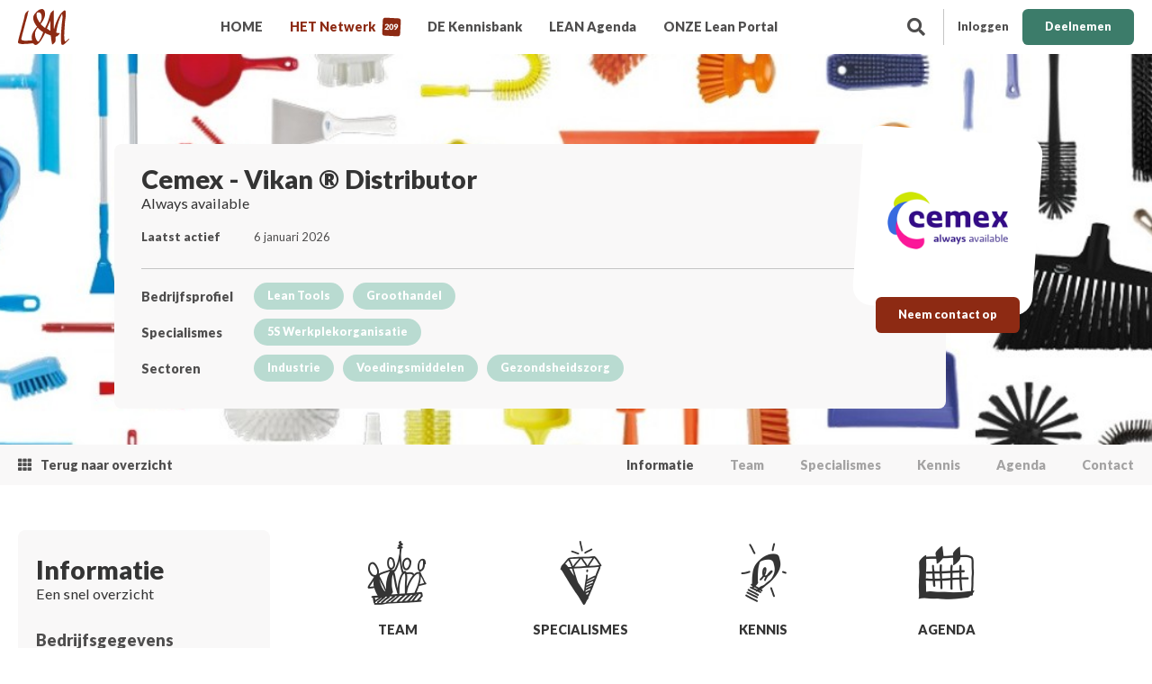

--- FILE ---
content_type: text/html; charset=UTF-8
request_url: https://www.leanportal.nl/netwerk/vikan
body_size: 9630
content:
<!doctype html>
<!--[if IE 8]><html class="lt-ie9" lang="nl"><![endif]-->
<!--[if IE 9]><html class="lt-ie10" lang="nl"><![endif]-->
<!--[if gt IE 9]><!-->
<html lang="nl"><!--<![endif]-->

<head>	<meta charset="utf-8" />
	<title>Vikan  | Lean Portal</title>
	<meta name="keywords" lang="nl" content="Vikan, Cemex Trescon, Schoonmaakhulpmiddelen, colour coding" />
	<meta name="description" lang="nl" content="Cemex is een internationale totaalleverancier van hygiëneproducten, persoonlijke beschermingsmiddelen, (medische) disposables en verpakkingen. Onze pro..." />
	<meta name="robots" content="index, follow" />
	<meta name="generator" content="IQ cms" />
	<meta name="viewport" content="width=device-width, initial-scale=1.0" />
	<!--
		Deze website is ontwikkeld door AWESUM B.V.
		https://www.awesum.nl
	-->
				
		<link rel="icon" href="/public/images/favicon.ico" />
	<meta name="apple-mobile-web-app-capable" content="yes">
<meta name="apple-mobile-web-app-status-bar-style" content="white">
<meta name="msapplication-TileColor" content="#b91d47">
<meta name="msapplication-config" content="/public/images/favicon/browserconfig.xml">
<meta name="theme-color" content="#ffffff">
<link rel="mask-icon" href="/public/images/favicon/safari-pinned-tab.svg" color="#8d2a13">
<link rel="shortcut icon" href="/public/images/favicon/favicon.ico">
<link rel="apple-touch-icon" sizes="180x180" href="/public/images/favicon/apple-touch-icon.png">
<link rel="icon" type="image/png" sizes="32x32" href="/public/images/favicon/favicon-32x32.png">
<link rel="icon" type="image/png" sizes="16x16" href="/public/images/favicon/favicon-16x16.png">
<link rel="manifest" href="/public/images/favicon/site.webmanifest">
<meta name="google-site-verification" content="izC1IhlCykKlUK68TEQvilf0NKFZLWPtbRul2Lee-K8" />


	
	<link rel="stylesheet" href="/static/css/1729587648/fa5-fa5all-default-cookielaw.css" type="text/css" />
	<script>/* <![CDATA[ */                window.dataLayer = window.dataLayer || [];
                function gtag() {dataLayer.push(arguments);}
                gtag('js', new Date());
                gtag('set', { anonymizeIp: true, forceSSL: true });
                gtag('config', 'G-Y41PHRS2ET');/* ]]> */</script>
	</head>

<body class="cmp-company">


<header class="hdr">
    <div class="fit">
        <div class="logo-box">
            <a class="logo-link" href="/">
                <img class="logo-img" src="/public/images/leanportal-logo.svg" width="57" height="40" alt="Leanportal"/>
            </a>
        </div>
        <a class="nav-main-toggle cmd-nav-toggle" href="#">
            <span class="nav-main-toggle-icon is-open icon icon-30 fas fa-bars"></span>
            <span class="nav-main-toggle-icon is-close icon icon-30 fas fa-times"></span>
        </a>
                                <div class="nav-user">
                <div class="btn-bar is-right">
                    <ul class="btn-list">
                        <li class="btn-item">
                            <a class="btn-link no-border" href="/portaal/auth/login">
                                <span class="btn-icon icon icon-20 fas fa-user"></span>
                                <span class="btn-label">Inloggen</span>
                            </a>
                        </li>
                        <li class="btn-item">
                            <a class="btn-link is-green" href="/portaal/auth/register">
                                <span class="btn-label">Deelnemen</span>
                            </a>
                        </li>
                    </ul>
                </div>
            </div>
                <div class="search-bar">
            <a class="search-link cmd-search-bar" href="#">
                <span class="search-icon icon icon-20 fas fa-search"></span>
            </a>
            <div class="search-box is-hidden">
                                <form class="iqf" method="GET" action="/kennis">
                    <fieldset class="iqf-fieldset">
                        <ul class="iqf-list">
                            <li class="iqf-item iq-search">
                                <input name="zoek" class="iqf-search" placeholder="Zoeken..." type="text"/>
                                <span class="iqf-search-icon icon icon-20 far fa-search"></span>
                                <button class="iqf-search-btn btn-link is-theme">
                                    <span class="iqf-search-label btn-label">Zoek</span>
                                </button>
                            </li>
                        </ul>
                    </fieldset>
                </form>
            </div>
        </div>
        <nav class="nav-main">
            <ul class="nav-main-list">
                                    <li class="nav-main-item">
                        <a class="nav-main-link" href="/">
                            <span class="nav-main-label">HOME
                                                            </span>
                        </a>
                    </li>
                                    <li class="nav-main-item is-active">
                        <a class="nav-main-link" href="/netwerk">
                            <span class="nav-main-label">HET Netwerk
                                                                    <span class="nav-main-badge">209</span>
                                                            </span>
                        </a>
                    </li>
                                    <li class="nav-main-item">
                        <a class="nav-main-link" href="/kennis">
                            <span class="nav-main-label">DE Kennisbank
                                                            </span>
                        </a>
                    </li>
                                    <li class="nav-main-item">
                        <a class="nav-main-link" href="/agenda">
                            <span class="nav-main-label">LEAN Agenda
                                                            </span>
                        </a>
                    </li>
                                    <li class="nav-main-item">
                        <a class="nav-main-link" href="/onze-lean-portal">
                            <span class="nav-main-label">ONZE Lean Portal
                                                            </span>
                        </a>
                    </li>
                            </ul>
        </nav>
    </div>
</header>


        

<main class="main">
    <div class="ban">
    <span class="ban-img"
          style="background-image: url('/static/upload/banner/15dec12f-fa4d-4982-b37b-ad9958fd5719/product.jpg');">&nbsp;</span>
    <div class="ban-content">
        <div class="fit">
            <div class="row">
                <div class="col col-c8 col-n-middle col-n-ban">
                    <div class="ban-company">
                        <div class="ban-company-logo">
                            <img class="ban-company-logo-img" src="/static/upload/logo-big/cb9115f7-dd8c-4bc8-8736-913297068e85/product.jpg" width="180" height="180" alt="Cemex - Vikan ® Distributor logo"/>
                            <div class="ban-company-contact">
                                <div class="btn-bar is-center">
                                    <ul class="btn-list">
                                        <li class="btn-item">
                                            <a class="btn-link is-theme" href="/netwerk/vikan/contact">
                                                <span class="btn-label">Neem contact op</span>
                                            </a>
                                        </li>
                                    </ul>
                                </div>
                            </div>
                        </div>
                        <div class="ban-company-padding">
                            <div class="ban-company-info">
                                <h1 class="title-h1">Cemex - Vikan ® Distributor</h1>
                                <h3 class="title-h3">Always available</h3>
                                <div class="ban-company-summary">
                                    <div class="ban-company-log-list">
                                        <div class="ban-company-log-item">
                                            <span class="ban-company-log-title">Laatst actief</span>
                                            <div class="tag-bar">
                                                <span class="ban-company-log-label"> 6 januari 2026</span>
                                            </div>
                                        </div>
                                    </div>
                                </div>
                                <div class="ban-company-log widget">
                                    <ul class="ban-company-log-list">
                                                                                    <li class="ban-company-log-item">
                                                <span class="ban-company-log-title">Bedrijfsprofiel</span>
                                                <div class="tag-bar">
                                                    <ul class="tag-list">
                                                                                                                                                                            <li class="tag-item">
                                                                <div class="tag-link">
                                                                    <span class="tag-label">Lean Tools</span>
                                                                </div>
                                                            </li>
                                                                                                                    <li class="tag-item">
                                                                <div class="tag-link">
                                                                    <span class="tag-label">Groothandel</span>
                                                                </div>
                                                            </li>
                                                                                                            </ul>
                                                </div>
                                            </li>
                                                                                <li class="ban-company-log-item">
                                            <span class="ban-company-log-title">Specialismes</span>
                                            <div class="tag-bar">
                                                <ul class="tag-list">
                                                                                                                                                                <li class="tag-item">
                                                            <div class="tag-link">
                                                                <a href="/netwerk/vikan/specialismes/5s-werkplekorganisatie" style="text-decoration: none; color: white">
                                                                    <span class="tag-label">5S Werkplekorganisatie</span>
                                                                </a>
                                                            </div>
                                                        </li>
                                                                                                    </ul>
                                            </div>
                                        </li>
                                        <li class="ban-company-log-item">
                                            <span class="ban-company-log-title">Sectoren</span>
                                            <div class="tag-bar">
                                                <ul class="tag-list">
                                                                                                                                                                <li class="tag-item">
                                                            <div class="tag-link">
                                                                <span class="tag-label">Industrie</span>
                                                            </div>
                                                        </li>
                                                                                                            <li class="tag-item">
                                                            <div class="tag-link">
                                                                <span class="tag-label">Voedingsmiddelen</span>
                                                            </div>
                                                        </li>
                                                                                                            <li class="tag-item">
                                                            <div class="tag-link">
                                                                <span class="tag-label">Gezondsheidszorg</span>
                                                            </div>
                                                        </li>
                                                                                                    </ul>
                                            </div>
                                        </li>
                                    </ul>
                                </div>
                            </div>
                        </div>
                    </div>
                </div>
            </div>
        </div>
    </div>
</div>

    
<nav class="nav-tab">
    <div class="fit">
        <div class="nav-tab-box">
            <ul class="nav-tab-list">
                <li class="nav-tab-item is-back">
                    <a class="nav-tab-link" href="/netwerk">
                        <span class="nav-tab-icon icon icon-15 fas fa-th"></span>
                        <span class="nav-tab-label">Terug naar overzicht</span>
                    </a>
                </li>
                                    <li class="nav-tab-item is-active">
                        <a class="nav-tab-link" href="/netwerk/vikan">
                            <span class="nav-tab-label">Informatie</span>
                        </a>
                    </li>

                    
                                    <li class="nav-tab-item ">
                        <a class="nav-tab-link" href="/netwerk/vikan/team">
                            <span class="nav-tab-label">Team</span>
                        </a>
                    </li>
                
                <li class="nav-tab-item ">
                    <a class="nav-tab-link" href="/netwerk/vikan/specialismes">
                        <span class="nav-tab-label">Specialismes</span>
                    </a>
                </li>

                <li class="nav-tab-item ">
                    <a class="nav-tab-link" href="/netwerk/vikan/kennis">
                        <span class="nav-tab-label">Kennis</span>
                    </a>
                </li>
                                <li class="nav-tab-item ">
                    <a class="nav-tab-link" href="/netwerk/vikan/agenda">
                        <span class="nav-tab-label">Agenda</span>
                    </a>
                </li>
                                <li class="nav-tab-item ">
                    <a class="nav-tab-link" href="/netwerk/vikan/contact">
                        <span class="nav-tab-label">Contact</span>
                    </a>
                </li>
            </ul>
        </div>
    </div>
</nav>


<section class="sec sec-n-company bg-white">
    <div class="fit">
        <div class="row">
            <div class="col col-c2 col-n-gutter">&nbsp;</div>
            <div class="col col-c2 col-n-company-contact">
                <div class="contact-company">
    <span class="title-h2">Informatie</span>
    <span class="title-h3">Een snel overzicht</span>
    <div class="contact-info widget">
                    <span class="contact-info-title">Bedrijfsgegevens</span>
                <ul class="contact-info-list">
            <li class="contact-info-item">
                <span class="contact-info-label">Cemex - Vikan ® Distributor</span>
            </li>
            <li class="contact-info-item">
                <span class="contact-info-label">Spectrumlaan 5</span>
            </li>
            <li class="contact-info-item">
                <span class="contact-info-label">2665NM Bleiswijk</span>
            </li>
            <li class="contact-info-item">
                <span class="contact-info-label"></span>
            </li>
                            <li class="contact-info-item">
                    <span class="contact-info-label">KVK: 24147391</span>
                </li>
                    </ul>
    </div>
    <div class="contact-info widget">
        <span class="contact-info-title">Contactgegevens</span>
        <ul class="contact-info-list">
                            <li class="contact-info-item">
                    <a class="contact-info-link" href="https://www.cemex.nl" rel="external" target="_blank">
                        <span class="contact-info-label is-single-rule"
                              title="https://www.cemex.nl">https://www.cemex.nl</span>
                    </a>
                </li>
                                        <li class="contact-info-item">
                    <script type="text/javascript">eval(unescape('%64%6f%63%75%6d%65%6e%74%2e%77%72%69%74%65%28%27%3c%61%20%68%72%65%66%3d%22%6d%61%69%6c%74%6f%3a%73%61%6c%65%73%40%63%65%6d%65%78%2e%6e%6c%22%20%63%6c%61%73%73%3d%22%63%6f%6e%74%61%63%74%2d%69%6e%66%6f%2d%6c%69%6e%6b%22%3e%3c%73%70%61%6e%20%63%6c%61%73%73%3d%22%63%6f%6e%74%61%63%74%2d%69%6e%66%6f%2d%6c%61%62%65%6c%20%69%73%2d%73%69%6e%67%6c%65%2d%72%75%6c%65%22%20%74%69%74%6c%65%3d%22%73%61%6c%65%73%40%63%65%6d%65%78%2e%6e%6c%22%3e%73%61%6c%65%73%40%63%65%6d%65%78%2e%6e%6c%3c%2f%73%70%61%6e%3e%3c%2f%61%3e%27%29%3b'))</script>
                </li>
                                        <li class="contact-info-item">
                    <a class="contact-info-link" href="tel:+310793466000">
                        <span class="contact-info-label">+31 (0)79 - 346 6000</span>
                    </a>
                </li>
                    </ul>
    </div>
            <div class="contact-info widget">
            <span class="contact-info-title">Social media</span>
            <ul class="sm-list">
                                    <li class="sm-item">
                        <a class="sm-link" href="https://www.facebook.com/Cemex-BV-101475681731359" rel="external" target="_blank">
                            <span class="sm-icon icon icon-20 fab fa-facebook-f"></span>
                        </a>
                    </li>
                                                    <li class="sm-item">
                        <a class="sm-link" href="https://www.linkedin.com/company/cemexbv" rel="external" target="_blank">
                            <span class="sm-icon icon icon-20 fab fa-linkedin-in"></span>
                        </a>
                    </li>
                                                    <li class="sm-item">
                        <a class="sm-link" href="https://twitter.com/Cemexbv" rel="external" target="_blank">
                            <span class="sm-icon icon icon-20 fab fa-twitter"></span>
                        </a>
                    </li>
                                                    <li class="sm-item">
                        <a class="sm-link" href="https://www.instagram.com/cemexbv" rel="external" target="_blank">
                            <span class="sm-icon icon icon-20 fab fa-instagram"></span>
                        </a>
                    </li>
                            </ul>
        </div>
    </div>

            </div>
            <div class="col col-c6 col-n-company-info">
                <div class="number-bar widget">
                    <ul class="number-list">
                                                    <li class="number-item">
                                <a href="/netwerk/vikan/team" style="text-decoration: none">
                                    <span class="number-icon icon icon-75 iqon iqonteam"></span>
                                    <span class="number-title">Team</span>
                                    <span class="number-label">2</span>
                                </a>
                            </li>
                                                <li class="number-item">
                            <a href="/netwerk/vikan/specialismes" style="text-decoration: none">
                                <span class="number-icon icon icon-75 iqon iqonspecialisme"></span>
                                <span class="number-title">Specialismes</span>
                                <span class="number-label">1</span>
                            </a>
                        </li>
                        <li class="number-item">
                            <a href="/netwerk/vikan/kennis" style="text-decoration: none">
                                <span class="number-icon icon icon-75 iqon iqonkennis"></span>
                                <span class="number-title">Kennis</span>
                                <span class="number-label">14</span>
                            </a>
                        </li>
                                                    <li class="number-item">
                                <a href="/netwerk/vikan/agenda" style="text-decoration: none">
                                    <span class="number-icon icon icon-75 iqon iqonevent"></span>
                                    <span class="number-title">Agenda</span>
                                    <span class="number-label">2</span>
                                </a>
                            </li>
                                            </ul>
                </div>
                <span class="title-h1">Cemex - Vikan ® Distributor</span>
                <span class="title-h3">Always available</span>
                                    <p>Cemex is een internationale totaalleverancier van hygi&euml;neproducten, persoonlijke beschermingsmiddelen, (medische) disposables en verpakkingen.&nbsp;</p><p>Onze producten worden dagelijks gebruikt op de werkvloer van organisaties in onder andere de gezondheidszorg, kinderopvang, voedingsindustrie, detailhandel, facilitaire dienstverlening, foodservice, food retail, automotive en wellness.&nbsp;</p><p>We leveren verschillende toonaangevende A-merken (Vikan, BST, Tork, CMT enz.), waarmee je bent verzekerd van de hoogste kwaliteit en een up-to-date assortiment volgens de actuele marktontwikkelingen en normen op het gebied van (voedsel)veiligheid en hygi&euml;ne.&nbsp;</p>
                            </div>
            <div class="col col-c2 col-n-gutter">&nbsp;</div>
        </div>
    </div>
</section>

    <section class="sec sec-n-articles bg-white">
        <div class="fit">
            <div class="row">
                <div class="col col-c12 col-n-articles">
                    <h1 class="title-h1 sec-title">Kennis &amp; Ervaring</h1>
                    <span class="title-h3 sec-title">
                        Cemex - Vikan ® Distributor
                        heeft op dit moment
                        14
                        artikelen gedeeld</span>
                    <div class="article-bar widget is-extra">
                        <ul class="article-list">
                                                            <li class="article-item">
    <a class="article-link" href="/netwerk/vikan/kennis/samen-tillen-we-voedselveiligheid-naar-een-hoger-niveau">
        <div class="article-icon-box">
            <span class="article-icon icon icon-30 fas iqon iqonnieuws"></span>
        </div>
        <div class="article-img-box">
            <img class="article-img" src="/static/upload/search_result/43e517cf-4d5b-4713-9c36-cf6922b6f0e3/product.jpg"
                 width="380" height="273" alt="Samen tillen we voedselveiligheid naar een hoger niveau" loading="lazy"/>
        </div>
        <div class="article-content">
            <span class="article-date">Geplaatst op  21 maart 2023</span>
            <span class="article-title">Samen tillen we voedselveiligheid naar een hoger niveau</span>
            <div class="author-box">
                <div class="author-img-box">
                    <img class="author-img" src="/static/upload/logo-tile/cb9115f7-dd8c-4bc8-8736-913297068e85/product.jpg" width="60" height="60" alt="Cemex - Vikan ® Distributor logo" loading="lazy"/>
                </div>
                <div class="author-title-box">
                    <div class="author-title is-head">Cemex - Vikan ® Distributor</div>
                    <div class="author-title">Cemex - Vikan ® Distributor</div>
                </div>
            </div>
            <div class="tag-bar">
                <ul class="tag-list">
                                                                <li class="tag-item">
                            <div class="tag-link">
                                <span class="tag-label">Visual Management</span>
                            </div>
                        </li>
                                                                                                                <li class="tag-item">
                                <div class="tag-link">
                                    <span class="tag-label">Voedingsmiddelen</span>
                                </div>
                            </li>
                                                    <li class="tag-item">
                                <div class="tag-link">
                                    <span class="tag-label">Gezondsheidszorg</span>
                                </div>
                            </li>
                                                    <li class="tag-item">
                                <div class="tag-link">
                                    <span class="tag-label">MKB</span>
                                </div>
                            </li>
                                                                                                    </ul>
            </div>
        </div>
        <div class="article-more">
            <span class="article-more-icon icon icon-20 fas fa-arrow-right"></span>
        </div>
    </a>
</li>

                                                            <li class="article-item">
    <a class="article-link" href="/netwerk/vikan/kennis/meer-kleur-in-de-toekomst">
        <div class="article-icon-box">
            <span class="article-icon icon icon-30 fas iqon iqonblog"></span>
        </div>
        <div class="article-img-box">
            <img class="article-img" src="/static/upload/search_result/356ce9d4-a8e4-4415-8d95-b8d38cf3a7ea/product.jpg"
                 width="380" height="273" alt="Meer kleur in de toekomst" loading="lazy"/>
        </div>
        <div class="article-content">
            <span class="article-date">Geplaatst op  21 maart 2023</span>
            <span class="article-title">Meer kleur in de toekomst</span>
            <div class="author-box">
                <div class="author-img-box">
                    <img class="author-img" src="/static/upload/logo-tile/cb9115f7-dd8c-4bc8-8736-913297068e85/product.jpg" width="60" height="60" alt="Cemex - Vikan ® Distributor logo" loading="lazy"/>
                </div>
                <div class="author-title-box">
                    <div class="author-title is-head">Cemex - Vikan ® Distributor</div>
                    <div class="author-title">Cemex - Vikan ® Distributor</div>
                </div>
            </div>
            <div class="tag-bar">
                <ul class="tag-list">
                                                                <li class="tag-item">
                            <div class="tag-link">
                                <span class="tag-label">Visual Management</span>
                            </div>
                        </li>
                                                                                                                <li class="tag-item">
                                <div class="tag-link">
                                    <span class="tag-label">Industrie</span>
                                </div>
                            </li>
                                                    <li class="tag-item">
                                <div class="tag-link">
                                    <span class="tag-label">Voedingsmiddelen</span>
                                </div>
                            </li>
                                                    <li class="tag-item">
                                <div class="tag-link">
                                    <span class="tag-label">MKB</span>
                                </div>
                            </li>
                                                                                                                                        <li class="tag-item">
                                <div class="tag-link is-green">
                                    <span class="tag-label">Kleurcodering</span>
                                </div>
                            </li>
                                                            </ul>
            </div>
        </div>
        <div class="article-more">
            <span class="article-more-icon icon icon-20 fas fa-arrow-right"></span>
        </div>
    </a>
</li>

                                                            <li class="article-item">
    <a class="article-link" href="/netwerk/vikan/kennis/the-vikan-site-survey">
        <div class="article-icon-box">
            <span class="article-icon icon icon-30 fas iqon iqonblog"></span>
        </div>
        <div class="article-img-box">
            <img class="article-img" src="/static/upload/search_result/b21c03b0-8217-407a-bcc6-2b23d5bdc1c3/product.jpg"
                 width="380" height="273" alt="The Vikan Site Survey:" loading="lazy"/>
        </div>
        <div class="article-content">
            <span class="article-date">Geplaatst op   1 februari 2023</span>
            <span class="article-title">The Vikan Site Survey:</span>
            <div class="author-box">
                <div class="author-img-box">
                    <img class="author-img" src="/static/upload/logo-tile/cb9115f7-dd8c-4bc8-8736-913297068e85/product.jpg" width="60" height="60" alt="Cemex - Vikan ® Distributor logo" loading="lazy"/>
                </div>
                <div class="author-title-box">
                    <div class="author-title is-head">Cemex - Vikan ® Distributor</div>
                    <div class="author-title">Patrick  Zevenbergen</div>
                </div>
            </div>
            <div class="tag-bar">
                <ul class="tag-list">
                                                                <li class="tag-item">
                            <div class="tag-link">
                                <span class="tag-label">Kwaliteit (Quality)</span>
                            </div>
                        </li>
                                            <li class="tag-item">
                            <div class="tag-link">
                                <span class="tag-label">Veiligheid (Safety)</span>
                            </div>
                        </li>
                                                                                                                <li class="tag-item">
                                <div class="tag-link">
                                    <span class="tag-label">Voedingsmiddelen</span>
                                </div>
                            </li>
                                                    <li class="tag-item">
                                <div class="tag-link">
                                    <span class="tag-label">Industrie</span>
                                </div>
                            </li>
                                                    <li class="tag-item">
                                <div class="tag-link">
                                    <span class="tag-label">Detailhandel</span>
                                </div>
                            </li>
                                                                                                    </ul>
            </div>
        </div>
        <div class="article-more">
            <span class="article-more-icon icon icon-20 fas fa-arrow-right"></span>
        </div>
    </a>
</li>

                                                            <li class="article-item">
    <a class="article-link" href="/netwerk/vikan/kennis/platvis">
        <div class="article-icon-box">
            <span class="article-icon icon icon-30 fas iqon iqonklantcase"></span>
        </div>
        <div class="article-img-box">
            <img class="article-img" src="/static/upload/search_result/b81832e4-16af-40b0-98b3-a2399c9d2a2f/product.jpg"
                 width="380" height="273" alt="Platvis" loading="lazy"/>
        </div>
        <div class="article-content">
            <span class="article-date">Geplaatst op  23 januari 2023</span>
            <span class="article-title">Platvis</span>
            <div class="author-box">
                <div class="author-img-box">
                    <img class="author-img" src="/static/upload/logo-tile/cb9115f7-dd8c-4bc8-8736-913297068e85/product.jpg" width="60" height="60" alt="Cemex - Vikan ® Distributor logo" loading="lazy"/>
                </div>
                <div class="author-title-box">
                    <div class="author-title is-head">Cemex - Vikan ® Distributor</div>
                    <div class="author-title">Patrick  Zevenbergen</div>
                </div>
            </div>
            <div class="tag-bar">
                <ul class="tag-list">
                                                                <li class="tag-item">
                            <div class="tag-link">
                                <span class="tag-label">Veiligheid (Safety)</span>
                            </div>
                        </li>
                                                                                                                <li class="tag-item">
                                <div class="tag-link">
                                    <span class="tag-label">Industrie</span>
                                </div>
                            </li>
                                                                                                    </ul>
            </div>
        </div>
        <div class="article-more">
            <span class="article-more-icon icon icon-20 fas fa-arrow-right"></span>
        </div>
    </a>
</li>

                                                    </ul>
                        <div class="btn-bar widget is-center">
                            <ul class="btn-list">
                                <li class="btn-item">
                                    <a class="btn-link is-theme" href="/netwerk/vikan/kennis">
                                        <span class="btn-label">Bekijk alle artikelen</span>
                                    </a>
                                </li>
                            </ul>
                        </div>
                    </div>
                </div>
            </div>
        </div>
    </section>

</main>

<footer class="ftr">
    <div class="ftr-info is-red">
        <div class="fit">
            <div class="row">
                <div class="col col-c1 col-n-gutter">&nbsp;</div>
                <div class="col col-c3 col-n-ftr-contact">
                    <div class="logo-box widget">
                        <img class="logo-img" src="/public/images/leanportal-logo-subtitle-white.svg" width="135" height="119" alt="Lean Portal .nl logo"/>
                    </div>
                    <div class="contact-info widget">
                        <ul class="contact-info-list">
                            <li class="contact-info-item">
                                <span class="contact-info-label">Bijsterhuizen 2436 </span>
                            </li>
                            <li class="contact-info-item">
                                <span class="contact-info-label">6604 LL WIJCHEN</span>
                            </li>
                        </ul>
                    </div>
                    <div class="contact-info widget">
                        <ul class="contact-info-list">
                            <li class="contact-info-item">
                                <script type="text/javascript">eval(unescape('%64%6f%63%75%6d%65%6e%74%2e%77%72%69%74%65%28%27%3c%61%20%68%72%65%66%3d%22%6d%61%69%6c%74%6f%3a%73%75%70%70%6f%72%74%40%6c%65%61%6e%70%6f%72%74%61%6c%2e%6e%6c%22%20%3e%73%75%70%70%6f%72%74%40%6c%65%61%6e%70%6f%72%74%61%6c%2e%6e%6c%3c%2f%61%3e%27%29%3b'))</script>
                            </li>
                            <li class="contact-info-item">
                                <a class="contact-info-link" href="tel:+310613512803">
                                    <span class="contact-info-label">+31 (0)6 13512803</span>
                                </a>
                            </li>
                        </ul>
                    </div>
                </div>
                                                    <div class="col col-c2 col-n-smp">
                        <span class="ftr-title">de Lean PORTAL .nl</span>
                        <div class="smp-bar widget">
                            <ul class="smp-list">
                                                                                                    <li class="smp-item">
                                        <a class="smp-link" href="/">
                                            <span class="smp-label">HOME</span>
                                        </a>
                                    </li>
                                                                    <li class="smp-item">
                                        <a class="smp-link" href="/netwerk">
                                            <span class="smp-label">HET Netwerk</span>
                                        </a>
                                    </li>
                                                                    <li class="smp-item">
                                        <a class="smp-link" href="/kennis">
                                            <span class="smp-label">DE Kennisbank</span>
                                        </a>
                                    </li>
                                                                    <li class="smp-item">
                                        <a class="smp-link" href="/agenda">
                                            <span class="smp-label">LEAN Agenda</span>
                                        </a>
                                    </li>
                                                            </ul>
                        </div>
                    </div>
                                    <div class="col col-c2 col-n-smp">
                        <span class="ftr-title">INFORMATIE</span>
                        <div class="smp-bar widget">
                            <ul class="smp-list">
                                                                                                    <li class="smp-item">
                                        <a class="smp-link" href="/onze-lean-portal">
                                            <span class="smp-label">ONZE Lean Portal</span>
                                        </a>
                                    </li>
                                                                    <li class="smp-item">
                                        <a class="smp-link" href="/onze-lean-portal/deelnemers">
                                            <span class="smp-label">Deelnemers</span>
                                        </a>
                                    </li>
                                                                    <li class="smp-item">
                                        <a class="smp-link" href="/onze-lean-portal/lidmaatschap">
                                            <span class="smp-label">Lidmaatschap</span>
                                        </a>
                                    </li>
                                                                    <li class="smp-item">
                                        <a class="smp-link" href="/onze-lean-portal/informatie-en-de-spelregels">
                                            <span class="smp-label">Informatie &amp; de SPELREGELS</span>
                                        </a>
                                    </li>
                                                                    <li class="smp-item">
                                        <a class="smp-link" href="/onze-lean-portal/achter-de-schermen">
                                            <span class="smp-label">Achter de schermen</span>
                                        </a>
                                    </li>
                                                                    <li class="smp-item">
                                        <a class="smp-link" href="/onze-lean-portal/contact">
                                            <span class="smp-label">Contact</span>
                                        </a>
                                    </li>
                                                            </ul>
                        </div>
                    </div>
                                <div class="col col-c3 col-n-ftr-text">
                    <span class="ftr-title">Lean Portal .nl</span>
                    <p>
                        Het geavanceerde en onafhankelijke online platform geeft praktijkexperts en netwerkpartners in de wereld van ‘lean en continu verbeteren’ ruimte om elkaar te vinden, te inspireren en te verrijken. Netwerkpartners en praktijkexperts delen vak gerelateerde kennis, relevante informatie, best practices, reviews, blogs en vacatures met elkaar. Leren en netwerken worden zo aan elkaar verbonden.
                    </p>
                    <div class="btn-bar widget is-right">
                        <ul class="btn-list">
                            <li class="btn-item">
                                                                                                                                        <a class="btn-link no-border" href="/onze-lean-portal">
                                        <span class="btn-icon icon icon-20 fas fa-arrow-right"></span>
                                        <span class="btn-label">Meer informatie?</span>
                                    </a>
                                                            </li>
                        </ul>
                    </div>
                </div>
                <div class="col col-c1 col-n-gutter">&nbsp;</div>
            </div>
        </div>
    </div>
    <div class="ftr-info is-copy">
        <div class="fit">
            <span class="ftr-copy">Lean Portal .nl</span>
            <nav class="nav-ftr">
                <ul class="nav-ftr-list">
                                                                <li class="nav-ftr-item">
                            <a class="nav-ftr-link" href="/cookiebeleid-1">
                                <span class="smp-label">Cookiebeleid</span>
                            </a>
                        </li>
                                            <li class="nav-ftr-item">
                            <a class="nav-ftr-link" href="/privacybeleid">
                                <span class="smp-label">Privacybeleid</span>
                            </a>
                        </li>
                                            <li class="nav-ftr-item">
                            <a class="nav-ftr-link" href="/auteursrechtenbeleid">
                                <span class="smp-label">Auteursrechtenbeleid</span>
                            </a>
                        </li>
                                            <li class="nav-ftr-item">
                            <a class="nav-ftr-link" href="/onze-lean-portal/informatie-en-de-spelregels">
                                <span class="smp-label">Gebruikersovereenkomst</span>
                            </a>
                        </li>
                                            <li class="nav-ftr-item">
                            <a class="nav-ftr-link" href="/onze-lean-portal/contact">
                                <span class="smp-label">Contact</span>
                            </a>
                        </li>
                                    </ul>
            </nav>
        </div>
    </div>
</footer>
<!-- Start of  Zendesk Widget script -->
<script id="ze-snippet" src="https://static.zdassets.com/ekr/snippet.js?key=848c8cfd-f481-4b1c-ba24-ba2b00f2ff4e"> </script>
<!-- End of  Zendesk Widget script -->










<!-- Start of  Zendesk Widget script -->
<script id="ze-snippet" src="https://static.zdassets.com/ekr/snippet.js?key=848c8cfd-f481-4b1c-ba24-ba2b00f2ff4e"> </script>
<!-- End of  Zendesk Widget script -->

							

    <script>function webp(e) {
            var A = new Image;
            A.onload = function () {
                e(0 < A.width && 0 < A.height)
            }, A.onerror = function () {
                e(0)
            }, A.src = "[data-uri]"
        }

        webp(function (e) {
            var A = "iqwp" + (e ? "Webp" : "Default");
            [].slice.call(document.querySelectorAll(".cmd-iqwp")).forEach(function (e) {
                e.style.backgroundImage = "url(" + e.dataset[A] + ")"
            })
        });</script>

<script>/* <![CDATA[ */    WebFontConfig = {
    google: { families: [
    'Lato:100,400,700,900&display=swap'
    ]
    }};
			window.recaptcha_key = "6Lfuw7YZAAAAAKCZfglmcZBcnA6XLb3G_5_hclyD";
				function _l(m, f) {
			var d = document, h = d.getElementsByTagName("head")[0] || d.documentElement;
			for (var x = m.length, i = 0; m.length > 0; i++) {
				var s = d.createElement("script");
				o = m.pop();
				s.src = o.f;
				if (s.x = s.setAttribute) {
					if (o.i) s.x('integrity', o.i);
					if (o.o) s.x('crossorigin', o.o)
				}
				;s.async = 1;
				s.onload = s.onreadystatechange = function () {
					var c = this;
					if (!c.r && (!c.readyState || c.readyState === "loaded" || c.readyState === "complete")) {
						c.r = true;
						if (!--x) f();
						c.onload = c.onreadystatechange = null;
						if (h && c.parentNode) h.removeChild(c)
					}
				};
				h.insertBefore(s, h.firstChild)
			}
		}
		(function () {_rD();})();function _rD(){_l([{"f":"https:\/\/ajax.googleapis.com\/ajax\/libs\/webfont\/1.6.26\/webfont.js","i":"sha384-pvXSwSU09c+q9mPyY++ygUHWIYRoaxgnJ\/JC5wcOzMb\/NVVu+IDniiB9qWp3ZNWM","o":"anonymous"},{"f":"https:\/\/ajax.googleapis.com\/ajax\/libs\/jquery\/3.5.1\/jquery.min.js","i":"sha384-ZvpUoO\/+PpLXR1lu4jmpXWu80pZlYUAfxl5NsBMWOEPSjUn\/6Z\/hRTt8+pR6L4N2","o":"anonymous"}],function(){
_l([{"f":"https:\/\/www.googletagmanager.com\/gtag\/js?id=G-Y41PHRS2ET"},{"f":"\/static\/js\/1735032568\/default.js"}],function(){
			window._recaptcha_running = false;
			window.rc_form_clicked = false;

			// Function to dynamically load the reCAPTCHA script
			window.loadGrecaptcha = function () {
				if (typeof grecaptcha === 'undefined' && !window._recaptcha_running) {
					window._recaptcha_running = true;
					const script = document.createElement('script');
					script.type = 'text/javascript';
					script.src = `https://www.google.com/recaptcha/api.js?trustedtypes=true&render=${window.recaptcha_key}`;
					script.onload = () => console.log('reCAPTCHA script loaded.');
					script.onerror = () => console.error('Failed to load reCAPTCHA script.');
					document.head.appendChild(script);
				}
			};

			// One-time event listener for focus or click on input/textarea
			const triggerRecaptchaLoad = function (e) {
				if (e.target.tagName === 'INPUT' || e.target.tagName === 'TEXTAREA') {
					window.loadGrecaptcha();
					document.removeEventListener('focus', triggerRecaptchaLoad, true);
					document.removeEventListener('click', triggerRecaptchaLoad, true);
				}
			};

			// Attach event listeners for lazy loading
			document.addEventListener('focus', triggerRecaptchaLoad, true);
			document.addEventListener('click', triggerRecaptchaLoad, true);

			// Form submission handler
			document.addEventListener('submit', function (e) {
				const form = e.target;
				if (
						form.tagName === 'FORM' &&
						form.method.toLowerCase() === 'post' &&
						!form.classList.contains('cmd-no-rc')
				) {
					if (!window.rc_form_clicked && !e.defaultPrevented) {
						e.preventDefault();

						const submitButton = form.querySelector('input[type=submit]');

						if (typeof grecaptcha === 'undefined') {
							// Fallback if reCAPTCHA script hasn't loaded
							window.rc_form_clicked = true;
							form.submit();
						} else {
							grecaptcha.ready(() => {
								grecaptcha.execute(window.recaptcha_key, { action: 'submit' })
										.then((token) => {
											// Add reCAPTCHA token to the form
											const hiddenField = document.createElement('input');
											hiddenField.type = 'hidden';
											hiddenField.name = 'iq-recaptcha-token';
											hiddenField.value = token;
											form.appendChild(hiddenField);

											// Optionally clone and hide the submit button
											if (submitButton) {
												const hiddenSubmit = submitButton.cloneNode(true);
												hiddenSubmit.type = 'hidden';
												form.appendChild(hiddenSubmit);
											}

											// Submit the form
											window.rc_form_clicked = true;
											form.submit();
											window.rc_form_clicked = false;
										})
										.catch((err) => {
											console.error('reCAPTCHA execution failed:', err);
										});
							});
						}
					}
				}
			});
		
});
});};/* ]]> */</script>

</body>
</html>
